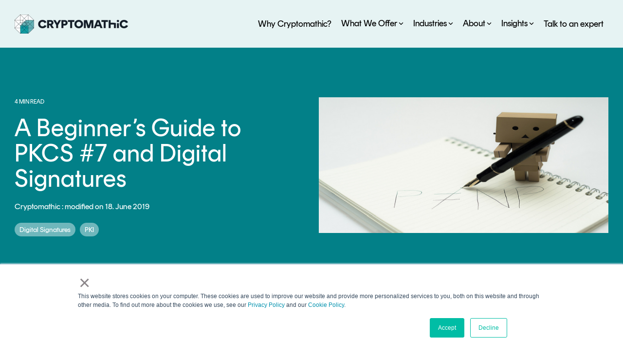

--- FILE ---
content_type: text/css
request_url: https://www.cryptomathic.com/hubfs/hub_generated/module_assets/1/201157197135/1764531525590/module_Global_Header_v2.min.css
body_size: -829
content:
.mega-nav-con{display:none}

--- FILE ---
content_type: image/svg+xml
request_url: https://www.cryptomathic.com/hubfs/Website%20Update%20(2023)/Logo%202023.svg
body_size: 5512
content:
<svg width="233" height="40" viewBox="0 0 233 40" fill="none" xmlns="http://www.w3.org/2000/svg">
<g clip-path="url(#clip0_166_276)">
<path fill-rule="evenodd" clip-rule="evenodd" d="M28.0547 0.00012207C26.9414 0.00108506 12.5133 0.0123011 11.5087 0.0129431L-0.0178223 11.513L-0.00819982 28.4362L11.5215 39.9471C11.5375 39.9503 28.0995 39.9503 28.0995 39.9503L39.626 28.4362V11.5534C39.6228 11.5531 39.6228 11.5524 39.6228 11.5521L28.0547 0.00012207ZM12.0718 28.3591H16.0995C16.1347 28.3591 16.1698 28.372 16.1922 28.3977L19.4778 31.675C19.5002 31.7007 19.5162 31.736 19.5162 31.7713C19.5162 31.8066 19.5002 31.842 19.4778 31.8644L12.1678 39.1671C12.1294 39.2056 12.0718 39.2152 12.0206 39.196C11.9726 39.1735 11.9406 39.1254 11.9406 39.0708V28.494C11.9406 28.4201 11.9982 28.3591 12.0718 28.3591ZM19.8969 32.0956L27.2038 39.3918C27.2421 39.4303 27.2518 39.4881 27.2326 39.5362C27.2102 39.5876 27.1622 39.6197 27.1078 39.6197H12.4972C12.4428 39.6197 12.3949 39.5876 12.3725 39.5362C12.3533 39.4881 12.3661 39.4303 12.4045 39.3918L19.7081 32.0956C19.7593 32.0442 19.8457 32.0442 19.8969 32.0956ZM12.4652 0.330083H27.1078C27.159 0.330083 27.2101 0.362514 27.2293 0.412589C27.2517 0.462665 27.239 0.520438 27.2006 0.558636L19.8809 7.86324C19.8297 7.91492 19.7465 7.91492 19.6921 7.86324L12.3725 0.558636C12.3341 0.520438 12.3213 0.462665 12.3405 0.412589C12.3629 0.362514 12.4108 0.330083 12.4652 0.330083ZM11.5855 0.715279V11.4574C11.5855 11.5313 11.5279 11.591 11.4543 11.591H0.695613C0.641228 11.591 0.593215 11.5585 0.57402 11.5085C0.551626 11.4584 0.564435 11.4006 0.602825 11.3624L11.3583 0.62061C11.3967 0.582411 11.4543 0.571156 11.5055 0.592021C11.5535 0.612565 11.5855 0.661351 11.5855 0.715279ZM19.4618 8.28439L16.1922 11.5521C16.1698 11.5772 16.1347 11.591 16.0995 11.591H12.0398C11.9662 11.591 11.9086 11.5313 11.9086 11.4574V0.876435C11.9086 0.822508 11.9406 0.773729 11.9886 0.752864C12.0398 0.73232 12.0974 0.743536 12.1358 0.781735L19.4618 8.09468C19.4842 8.12003 19.5002 8.15406 19.5002 8.18969C19.5002 8.225 19.4842 8.25935 19.4618 8.28439ZM11.9086 16.3057V12.0503C11.9086 11.9765 11.9662 11.9168 12.0398 11.9168H15.9268C16.0003 11.9168 16.0579 11.9765 16.0579 12.0503V16.3057C16.0579 16.3796 16.0003 16.4406 15.9268 16.4406H12.0398C11.9662 16.4406 11.9086 16.3796 11.9086 16.3057ZM19.4714 15.2625L18.3293 16.402C18.3069 16.4277 18.2717 16.4406 18.2365 16.4406H16.5122C16.4386 16.4406 16.3778 16.3796 16.3778 16.3057V12.3065C16.3778 12.2525 16.413 12.2037 16.461 12.1829C16.5122 12.162 16.5666 12.1736 16.6049 12.2114L19.4714 15.0699C19.497 15.0956 19.513 15.1309 19.513 15.1662C19.513 15.2015 19.497 15.2368 19.4714 15.2625ZM23.6847 23.5089H27.5652C27.6388 23.5089 27.6964 23.5667 27.6964 23.6405V27.8969C27.6964 27.9707 27.6388 28.0317 27.5652 28.0317H23.6847C23.6111 28.0317 23.5503 27.9707 23.5503 27.8969V23.6405C23.5503 23.5667 23.6111 23.5089 23.6847 23.5089ZM28.0195 39.2313V28.494C28.0195 28.4201 28.0803 28.3591 28.1539 28.3591H38.9062C38.9606 28.3591 39.0086 28.3912 39.031 28.4426C39.0502 28.4907 39.0374 28.5485 39.0022 28.587L28.2499 39.3276C28.2115 39.3629 28.1539 39.3757 28.1027 39.3565C28.0547 39.334 28.0195 39.2859 28.0195 39.2313ZM38.8775 11.591H28.1219C28.0483 11.591 27.9875 11.5313 27.9875 11.4571V0.715279C27.9875 0.661351 28.0227 0.612565 28.0707 0.592021C28.1219 0.571156 28.1795 0.582411 28.2179 0.62061L38.9734 11.3624C39.0118 11.4006 39.0214 11.4584 39.0022 11.5081C38.9798 11.5582 38.9319 11.591 38.8775 11.591ZM22.9584 11.78L19.8905 14.842C19.8393 14.8934 19.7561 14.8934 19.7017 14.842L16.6209 11.7659C16.5954 11.7409 16.5826 11.7068 16.5826 11.6712C16.5826 11.6356 16.5985 11.6012 16.6209 11.5762L19.6921 8.51711C19.7465 8.46543 19.8297 8.46543 19.8809 8.51711L22.9584 11.5903C22.984 11.6153 23.0001 11.6494 23.0001 11.685C23.0001 11.7206 22.984 11.7547 22.9584 11.78ZM14.6471 20.0774L11.7742 22.9472C11.7198 22.9985 11.6367 22.9985 11.5855 22.9472L8.69667 20.0678C8.67108 20.0421 8.65825 20.0068 8.65825 19.9715C8.65825 19.9362 8.67108 19.9009 8.69667 19.8784L11.5727 17.0055C11.6239 16.9542 11.7102 16.9542 11.7614 17.0055L14.6471 19.8881C14.6727 19.9137 14.6855 19.949 14.6855 19.9844C14.6855 20.0197 14.6727 20.0518 14.6471 20.0774ZM17.7343 16.9991L16.6049 18.1226C16.5698 18.1611 16.5122 18.1707 16.461 18.1515C16.413 18.129 16.3778 18.0808 16.3778 18.0263V16.9028C16.3778 16.829 16.4386 16.768 16.5122 16.768H17.6383C17.6927 16.768 17.7407 16.8033 17.7631 16.8514C17.7823 16.9028 17.7727 16.9606 17.7343 16.9991ZM27.5332 11.591H23.4767C23.4416 11.591 23.4064 11.5768 23.384 11.5521L20.1145 8.28439C20.0889 8.25935 20.0728 8.225 20.0728 8.18969C20.0728 8.15406 20.0889 8.12003 20.1145 8.09468L27.4373 0.781735C27.4756 0.743536 27.5333 0.73232 27.5845 0.752864C27.6325 0.773729 27.6644 0.822508 27.6644 0.876435V11.4571C27.6644 11.5313 27.6068 11.591 27.5332 11.591ZM16.0579 23.6405V27.8969C16.0579 27.9707 16.0003 28.0317 15.9268 28.0317H12.0718C11.9982 28.0317 11.9406 27.9707 11.9406 27.8969V23.6405C11.9406 23.5667 11.9982 23.5089 12.0718 23.5089H15.9268C16.0003 23.5089 16.0579 23.5667 16.0579 23.6405ZM16.0195 18.7068L15.0662 19.6602C15.015 19.7115 14.9318 19.7115 14.8774 19.6602L12.2093 16.9991C12.1709 16.9606 12.1582 16.9028 12.1806 16.8514C12.1998 16.8033 12.2477 16.768 12.3021 16.768H15.9268C16.0003 16.768 16.0579 16.829 16.0579 16.9028V18.6137C16.0579 18.649 16.0451 18.6843 16.0195 18.7068ZM11.6175 23.5025V27.8969C11.6175 27.9707 11.5599 28.0317 11.4863 28.0317H0.858757C0.804372 28.0317 0.756359 27.9996 0.737165 27.9483C0.71477 27.8969 0.72758 27.8424 0.765969 27.8038L8.2776 20.2957C8.32878 20.2444 8.41511 20.2444 8.4663 20.2957L11.5791 23.4062C11.6047 23.4319 11.6175 23.4672 11.6175 23.5025ZM11.6175 28.494V39.2634C11.6175 39.318 11.5855 39.3661 11.5375 39.3886C11.4863 39.4078 11.4287 39.3982 11.3903 39.3597L0.602825 28.587C0.564435 28.5485 0.551626 28.4907 0.57402 28.4426C0.593215 28.3912 0.641228 28.3591 0.695613 28.3591H11.4863C11.5599 28.3591 11.6175 28.4201 11.6175 28.494ZM19.0523 23.5089H20.5207C20.5751 23.5089 20.6231 23.541 20.6423 23.5892C20.6647 23.6405 20.6519 23.6983 20.6135 23.7368L19.8809 24.4687C19.8297 24.52 19.7465 24.52 19.6921 24.4687L18.9595 23.7368C18.9211 23.6983 18.9084 23.6405 18.9308 23.5892C18.95 23.541 18.9979 23.5089 19.0523 23.5089ZM27.4692 39.196L20.1272 31.8676C20.1016 31.8419 20.0888 31.8099 20.0888 31.7746C20.0888 31.736 20.1016 31.7039 20.1272 31.6783L23.4128 28.3977C23.4384 28.372 23.4704 28.3591 23.5056 28.3591H27.5652C27.6388 28.3591 27.6964 28.4201 27.6964 28.494V39.1029C27.6964 39.1543 27.6644 39.2056 27.6165 39.2249C27.5653 39.2473 27.5076 39.2345 27.4692 39.196ZM15.3029 19.8945L15.8308 19.3681C15.8692 19.3295 15.9267 19.3167 15.9779 19.3392C16.0259 19.3584 16.0579 19.4066 16.0579 19.4611V20.514C16.0579 20.5686 16.0259 20.6167 15.9779 20.6392C15.9267 20.6585 15.8692 20.6488 15.8308 20.6103L15.3029 20.0839C15.2773 20.0582 15.2645 20.0229 15.2645 19.9876C15.2645 19.9523 15.2773 19.9202 15.3029 19.8945ZM19.7049 31.4471L16.6209 28.3688C16.5985 28.3431 16.5826 28.311 16.5826 28.2757C16.5826 28.2404 16.5985 28.2051 16.6209 28.1794L19.6921 25.1139C19.7465 25.0625 19.8297 25.0625 19.8809 25.1139L22.9617 28.1955C22.9873 28.2179 23.0001 28.2532 23.0001 28.2885C23.0001 28.3238 22.9873 28.3591 22.9617 28.3848L19.8937 31.4471C19.8425 31.4985 19.7593 31.4985 19.7049 31.4471ZM23.0001 27.7717L20.1145 24.8892C20.0889 24.8635 20.0728 24.8282 20.0728 24.7929C20.0728 24.7576 20.0889 24.7223 20.1145 24.6966L21.2661 23.5474C21.2885 23.5217 21.3237 23.5089 21.3589 23.5089H23.0928C23.1664 23.5089 23.2272 23.5667 23.2272 23.6405V27.6754C23.2272 27.73 23.1952 27.7781 23.144 27.8006C23.096 27.8199 23.0385 27.8103 23.0001 27.7717ZM21.8612 22.9504L23.0001 21.8108C23.0385 21.7755 23.096 21.7627 23.144 21.7819C23.1952 21.8044 23.2272 21.8526 23.2272 21.9071V23.0467C23.2272 23.1205 23.1664 23.1783 23.0928 23.1783H21.954C21.8996 23.1783 21.8516 23.1462 21.8324 23.098C21.81 23.0467 21.8228 22.9889 21.8612 22.9504ZM23.5887 21.2234L24.5165 20.2957C24.5677 20.2444 24.6508 20.2444 24.7052 20.2957L27.3637 22.9504C27.3989 22.9889 27.4117 23.0467 27.3925 23.098C27.3701 23.1462 27.3221 23.1783 27.2677 23.1783H23.6847C23.6111 23.1783 23.5503 23.1205 23.5503 23.0467V21.3165C23.5503 21.2812 23.5631 21.2459 23.5887 21.2234ZM16.5122 23.5089H18.2141C18.2493 23.5089 18.2845 23.5217 18.3069 23.5474L19.4618 24.6966C19.4842 24.7223 19.5002 24.7576 19.5002 24.7929C19.5002 24.8282 19.4842 24.8635 19.4618 24.8892L16.6049 27.7332C16.5666 27.7717 16.5122 27.7846 16.461 27.7621C16.4098 27.7428 16.3778 27.6947 16.3778 27.6401V23.6405C16.3778 23.5667 16.4386 23.5089 16.5122 23.5089ZM27.8276 22.9504L24.9387 20.0678C24.9131 20.0421 24.9004 20.0068 24.9004 19.9715C24.9004 19.9362 24.9131 19.9009 24.9387 19.8784L27.8116 17.0055C27.8628 16.9542 27.9492 16.9542 28.0004 17.0055L30.8892 19.8913C30.9147 19.917 30.9308 19.9523 30.9308 19.9876C30.9308 20.0229 30.9147 20.0582 30.8892 20.0806L28.0164 22.9504C27.9652 23.0049 27.8788 23.0049 27.8276 22.9504ZM31.3115 20.315L38.8102 27.8038C38.8486 27.8424 38.8614 27.8969 38.839 27.9483C38.8198 27.9996 38.7719 28.0317 38.7175 28.0317H28.1539C28.0803 28.0317 28.0195 27.9707 28.0195 27.8969V23.4704C28.0195 23.4351 28.0355 23.3998 28.0611 23.3741L31.1259 20.315C31.1771 20.2636 31.2603 20.2636 31.3115 20.315ZM39.079 27.608L31.545 20.0839C31.5194 20.0582 31.5066 20.0261 31.5066 19.9908C31.5066 19.9555 31.5194 19.9202 31.545 19.8945L39.079 12.3703C39.1174 12.3322 39.1717 12.3209 39.2229 12.3418C39.2741 12.3623 39.3061 12.4111 39.3061 12.465V27.5117C39.3061 27.5663 39.2741 27.6144 39.2229 27.6369C39.1717 27.6562 39.1174 27.6465 39.079 27.608ZM31.1227 19.6634L28.0291 16.5722C28.0035 16.5465 27.9875 16.5144 27.9875 16.4791V12.0503C27.9875 11.9765 28.0483 11.9164 28.1219 11.9164H38.7463C38.8006 11.9164 38.8486 11.9492 38.871 11.9993C38.8902 12.0493 38.8774 12.1068 38.839 12.145L31.3115 19.6634C31.2571 19.7147 31.1739 19.7147 31.1227 19.6634ZM23.5503 16.3057V12.0503C23.5503 11.9765 23.6111 11.9164 23.6847 11.9164H27.5332C27.6068 11.9164 27.6644 11.9765 27.6644 12.0503V16.3057C27.6644 16.3796 27.6068 16.4406 27.5332 16.4406H23.6847C23.6111 16.4406 23.5503 16.3796 23.5503 16.3057ZM23.5503 18.6298V16.9028C23.5503 16.829 23.6111 16.768 23.6847 16.768H27.2677C27.3221 16.768 27.3701 16.8033 27.3925 16.8514C27.4117 16.9028 27.4021 16.9606 27.3637 16.9991L24.7052 19.6505C24.6508 19.7019 24.5677 19.7019 24.5165 19.6505L23.5887 18.7261C23.5631 18.7004 23.5503 18.6651 23.5503 18.6298ZM23.5503 20.4787V19.4644C23.5503 19.4098 23.5823 19.3616 23.6335 19.3424C23.6815 19.3199 23.7391 19.3327 23.7775 19.3713L24.2861 19.8784C24.3117 19.9009 24.3245 19.9362 24.3245 19.9715C24.3245 20.0068 24.3117 20.0421 24.2861 20.0678L23.7775 20.575C23.7391 20.6135 23.6815 20.6232 23.6335 20.6039C23.5823 20.5814 23.5503 20.5333 23.5503 20.4787ZM23.0928 16.4406H21.3589C21.3237 16.4406 21.2885 16.4277 21.2629 16.402L20.1272 15.2689C20.1016 15.2433 20.0888 15.2079 20.0888 15.1726C20.0888 15.1373 20.1016 15.102 20.1272 15.0763L23.0001 12.2114C23.0385 12.1733 23.096 12.162 23.144 12.1829C23.1952 12.2034 23.2272 12.2522 23.2272 12.3065V16.3057C23.2272 16.3796 23.1664 16.4406 23.0928 16.4406ZM18.9915 16.2126L19.7081 15.4968C19.7625 15.4423 19.8457 15.4423 19.8969 15.4968L20.6135 16.2126C20.6519 16.2512 20.6647 16.3089 20.6455 16.3571C20.6231 16.4085 20.5751 16.4406 20.5207 16.4406H19.0875C19.0331 16.4406 18.9852 16.4085 18.9628 16.3571C18.9436 16.3089 18.9531 16.2512 18.9915 16.2126ZM23.2272 18.8769V21.0693C23.2272 21.1047 23.2112 21.1399 23.1888 21.1624L21.2085 23.1398C21.1829 23.1654 21.1509 23.1783 21.1157 23.1783H18.4573C18.4221 23.1783 18.3869 23.1654 18.3645 23.1398L16.4194 21.1977C16.3938 21.1721 16.3778 21.1399 16.3778 21.1046V18.8769C16.3778 18.8416 16.3938 18.8063 16.4194 18.7806L18.3965 16.8065C18.4189 16.784 18.4541 16.768 18.4893 16.768H21.1157C21.1509 16.768 21.1829 16.784 21.2085 16.8065L23.1888 18.7806C23.2112 18.8063 23.2272 18.8416 23.2272 18.8769ZM23.2272 16.9028V18.0423C23.2272 18.0969 23.1952 18.1451 23.144 18.1643C23.096 18.1868 23.0385 18.1739 23.0001 18.1354L21.858 16.9991C21.8196 16.9606 21.81 16.9028 21.8292 16.8514C21.8516 16.8033 21.8996 16.768 21.954 16.768H23.0928C23.1664 16.768 23.2272 16.829 23.2272 16.9028ZM15.9268 23.1783H12.3341C12.2797 23.1783 12.2317 23.1462 12.2126 23.098C12.1902 23.0467 12.2029 22.9889 12.2413 22.9504L14.8838 20.3118C14.935 20.2604 15.0214 20.2604 15.0725 20.3118L16.0195 21.2587C16.0451 21.2844 16.0579 21.3197 16.0579 21.355V23.0467C16.0579 23.1205 16.0003 23.1783 15.9268 23.1783ZM17.6191 23.1783H16.5122C16.4386 23.1783 16.3778 23.1205 16.3778 23.0467V21.9424C16.3778 21.8879 16.413 21.8397 16.461 21.8173C16.5122 21.798 16.5698 21.8076 16.6049 21.8461L17.7118 22.9504C17.7502 22.9889 17.763 23.0467 17.7406 23.098C17.7215 23.1462 17.6735 23.1783 17.6191 23.1783ZM0.858757 11.9168H11.4543C11.5279 11.9168 11.5855 11.9765 11.5855 12.0503V16.4791C11.5855 16.5144 11.5727 16.5465 11.5471 16.5722L8.4663 19.6505C8.41511 19.7019 8.32878 19.7019 8.2776 19.6505L0.765969 12.1453C0.72758 12.1068 0.71477 12.0493 0.737165 11.9993C0.756359 11.9492 0.804372 11.9168 0.858757 11.9168ZM0.52922 12.3703L8.04403 19.8784C8.06963 19.9009 8.08565 19.9362 8.08565 19.9715C8.08565 20.0068 8.06963 20.0421 8.04403 20.0678L0.52922 27.5727C0.49083 27.6112 0.433258 27.6241 0.382071 27.6016C0.334084 27.5823 0.302093 27.5342 0.302093 27.4796V12.465C0.302093 12.4111 0.334084 12.3623 0.382071 12.3418C0.433258 12.3209 0.49083 12.3325 0.52922 12.3703Z" fill="white"/>
<path d="M56.9926 28.7621C60.5813 28.7621 63.8591 27.2257 65.2229 23.4087L65.1749 23.3367C64.0265 23.3848 62.1126 22.7127 61.2274 21.9684L61.1556 21.9924C60.5813 23.7928 58.9066 24.8492 56.9926 24.8492C54.2412 24.8492 52.3511 22.7366 52.3511 19.9999C52.3511 17.2633 54.2412 15.1508 56.9926 15.1508C58.8826 15.1508 60.5813 16.183 61.1556 17.9834L61.2274 18.0074C62.0886 17.2633 64.0265 16.5911 65.1749 16.6391L65.2229 16.5671C63.8591 12.7501 60.5573 11.2378 56.9926 11.2378C52.375 11.2378 48.212 14.5026 48.212 19.9999C48.212 25.4973 52.375 28.7621 56.9926 28.7621Z" fill="white"/>
<path d="M75.6782 28.4019H80.2958L76.2285 21.7523C78.1425 21.0322 79.4106 19.1596 79.4106 16.783C79.4106 13.9744 77.042 11.5978 73.7643 11.5978H66.491V28.4019H70.4865V22.4725H72.233L75.6782 28.4019ZM70.4865 19.1117V15.1026H73.2139C74.2906 15.1026 75.3673 15.7268 75.3673 17.1192C75.3673 18.5115 74.2906 19.1117 73.19 19.1117H70.4865Z" fill="white"/>
<path d="M85.0093 28.4019H88.9569V22.1123L95.01 11.5978H90.5838L87.1386 17.7193H87.0189L83.5737 11.5978H79.0758L85.0093 21.8724V28.4019Z" fill="white"/>
<path d="M95.7275 28.4019H99.7231V23.0246H102.451C105.848 23.0246 108.36 20.528 108.36 17.2872C108.36 14.0704 105.824 11.5978 102.451 11.5978H95.7275V28.4019ZM99.7231 19.4238V15.1987H102.02C103.264 15.1987 104.317 15.8708 104.317 17.3112C104.317 18.7276 103.288 19.4238 102.02 19.4238H99.7231Z" fill="white"/>
<path d="M113.6 28.4019H117.595V15.3667H122.213V11.5978H108.958V15.3667H113.6V28.4019Z" fill="white"/>
<path d="M131.161 28.7621C135.755 28.7621 139.99 25.4253 139.99 19.9999C139.99 14.5746 135.755 11.2378 131.161 11.2378C126.544 11.2378 122.309 14.5746 122.309 19.9999C122.309 25.4253 126.544 28.7621 131.161 28.7621ZM126.448 19.9999C126.448 17.2633 128.434 15.1508 131.161 15.1508C133.865 15.1508 135.851 17.2633 135.851 19.9999C135.851 22.7366 133.865 24.8492 131.161 24.8492C128.434 24.8492 126.448 22.7366 126.448 19.9999Z" fill="white"/>
<path d="M141.592 28.4019H145.564V16.6631H145.683L149.272 28.4019H153.363L156.976 16.6631H157.072V28.4019H161.067V11.5978H154.775L151.425 22.5445H151.306L147.956 11.5978H141.592V28.4019Z" fill="white"/>
<path d="M173.389 11.5978H168.173L161.881 28.4019H165.948L167.288 24.705H174.106L175.422 28.4019H179.681L173.389 11.5978ZM168.532 21.2001L170.661 15.3187H170.781L172.862 21.2001H168.532Z" fill="white"/>
<path d="M182.17 28.4019H186.165V15.3667H190.782V11.5978H177.528V15.3667H182.17V28.4019Z" fill="white"/>
<path d="M203.127 28.4019H207.123V17.8552C207.123 17.8552 202.587 16.7544 196.333 17.2568C196.327 17.2573 196.333 11.5978 196.333 11.5978H192.337V28.4019H196.333V21.0265C198.928 20.8064 200.975 20.8987 203.127 21.0388V28.4019Z" fill="white"/>
<path d="M213.317 18.2352V28.4H209.322V18.0851C210.476 18.1813 211.777 18.2357 213.151 18.2357C213.21 18.2357 213.263 18.2352 213.317 18.2352Z" fill="white"/>
<path d="M223.655 28.7621C227.244 28.7621 230.522 27.2257 231.886 23.4087L231.838 23.3367C230.689 23.3848 228.775 22.7127 227.89 21.9684L227.818 21.9924C227.244 23.7928 225.569 24.8492 223.655 24.8492C220.904 24.8492 219.014 22.7366 219.014 19.9999C219.014 17.2633 220.904 15.1508 223.655 15.1508C225.545 15.1508 227.244 16.183 227.818 17.9834L227.89 18.0074C228.751 17.2633 230.689 16.5911 231.838 16.6391L231.886 16.5671C230.522 12.7501 227.22 11.2378 223.655 11.2378C219.037 11.2378 214.875 14.5026 214.875 19.9999C214.875 25.4973 219.037 28.7621 223.655 28.7621Z" fill="white"/>
<path d="M211.297 15.7868C212.635 15.7868 213.664 14.7305 213.664 13.5062C213.664 12.2579 212.635 11.1776 211.297 11.1776C209.981 11.1776 208.952 12.2579 208.952 13.5062C208.952 14.7305 209.981 15.7868 211.297 15.7868Z" fill="white"/>
</g>
<defs>
<clipPath id="clip0_166_276">
<rect width="232" height="40" fill="white"/>
</clipPath>
</defs>
</svg>


--- FILE ---
content_type: application/javascript
request_url: https://www.cryptomathic.com/hubfs/hub_generated/template_assets/1/136110824487/1768563209646/template_child.min.js
body_size: -704
content:

//# sourceURL=https://531679.fs1.hubspotusercontent-na1.net/hubfs/531679/hub_generated/template_assets/1/136110824487/1768563209646/template_child.js